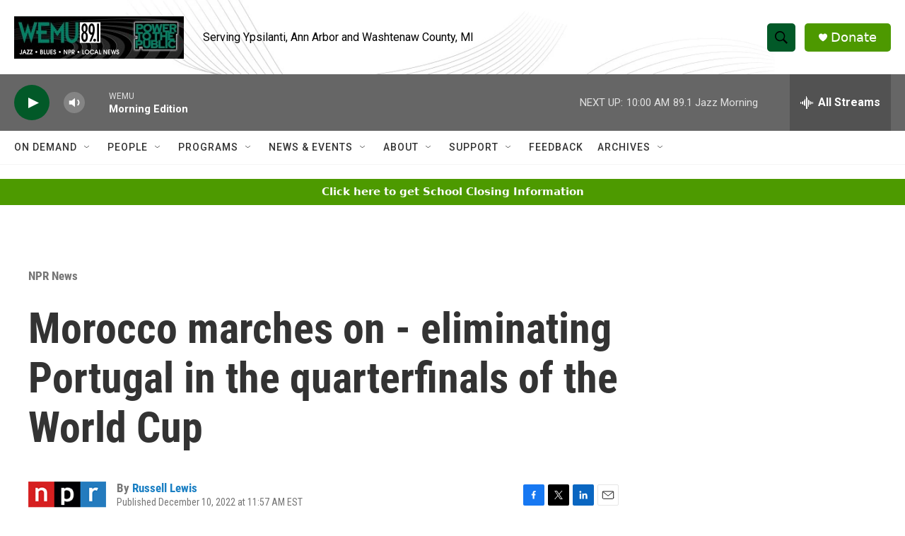

--- FILE ---
content_type: text/html; charset=utf-8
request_url: https://www.google.com/recaptcha/api2/aframe
body_size: 267
content:
<!DOCTYPE HTML><html><head><meta http-equiv="content-type" content="text/html; charset=UTF-8"></head><body><script nonce="ZpSMcPr_mglwCYtvHkWO7Q">/** Anti-fraud and anti-abuse applications only. See google.com/recaptcha */ try{var clients={'sodar':'https://pagead2.googlesyndication.com/pagead/sodar?'};window.addEventListener("message",function(a){try{if(a.source===window.parent){var b=JSON.parse(a.data);var c=clients[b['id']];if(c){var d=document.createElement('img');d.src=c+b['params']+'&rc='+(localStorage.getItem("rc::a")?sessionStorage.getItem("rc::b"):"");window.document.body.appendChild(d);sessionStorage.setItem("rc::e",parseInt(sessionStorage.getItem("rc::e")||0)+1);localStorage.setItem("rc::h",'1769087706960');}}}catch(b){}});window.parent.postMessage("_grecaptcha_ready", "*");}catch(b){}</script></body></html>